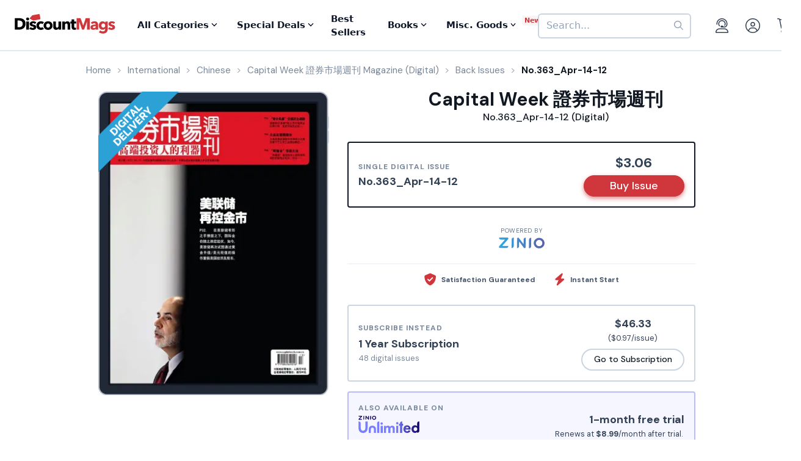

--- FILE ---
content_type: text/html; charset=UTF-8
request_url: https://www.discountmags.com/magazine/capital-week-zheng-quan-shi-chang-zhou-kan-digital/back-issues?xAjax=Y
body_size: 2107
content:
    <div class="recent-issues" js-module="analytics:ecommerceImpression" data-targets=".recent-issues .slideshow .slide" data-list="Recent Issues" data-track-clicks="false">
        <div class="hidden-sm-up d-flex justify-content-between text-lg text-gray-900">
            <span class="font-weight-bold">Recent Digital Issues</span>

            <a href="https://www.discountmags.com/magazine/capital-week-zheng-quan-shi-chang-zhou-kan-digital/back-issues">Browse all<i class="fa fa-long-arrow-right ml-2"></i></a>
        </div>
        <h3 class="hidden-sm-down">
                            Recent Capital Week 證券市場週刊 Digital Issues
                        <span style="font-size: 12px; line-height: 25px; vertical-align: middle;">
                <a href="https://www.discountmags.com/magazine/capital-week-zheng-quan-shi-chang-zhou-kan-digital/back-issues">Browse all back issues 
                    <i class="fa fa-long-arrow-right"></i>
                </a>
            </span>
        </h3>
        <div class="divider"></div>
                        <div class="slideshow" js-module="slideshow">
            <div class="slide" data-object-id="3536735" data-object-name="Capital Week 證券市場週刊 (Digital)" data-object-price="3.19">
    <div class="image-holder digital" style="position: relative">
                <a href="https://www.discountmags.com/magazine/capital-week-zheng-quan-shi-chang-zhou-kan-january-20-2026-digital">
            <img src="https://img.discountmags.com/https%3A%2F%2Fimg.discountmags.com%2Fproducts%2Fextras%2F3536735-capital-week-cover-2026-january-20-issue.jpg%3Fbg%3DFFF%26fit%3Dscale%26h%3D1019%26mark%3DaHR0cHM6Ly9zMy5hbWF6b25hd3MuY29tL2pzcy1hc3NldHMvaW1hZ2VzL2RpZ2l0YWwtZnJhbWUtdjIzLnBuZw%253D%253D%26markpad%3D-40%26pad%3D40%26w%3D775%26s%3Df5684a988247df9c0da3b32cb5cbf690?auto=format%2Ccompress&cs=strip&h=413&w=314&s=f9735ce1233ccc43acc20921c3f9ef10" width="314" height="413" data-retina-src="https://img.discountmags.com/https%3A%2F%2Fimg.discountmags.com%2Fproducts%2Fextras%2F3536735-capital-week-cover-2026-january-20-issue.jpg%3Fbg%3DFFF%26fit%3Dscale%26h%3D1019%26mark%3DaHR0cHM6Ly9zMy5hbWF6b25hd3MuY29tL2pzcy1hc3NldHMvaW1hZ2VzL2RpZ2l0YWwtZnJhbWUtdjIzLnBuZw%253D%253D%26markpad%3D-40%26pad%3D40%26w%3D775%26s%3Df5684a988247df9c0da3b32cb5cbf690?auto=format%2Ccompress&cs=strip&h=826&w=628&s=73a0c9d4106096550de9374680ae581d" alt="Capital Week 證券市場週刊 (Digital) Subscription January 20th, 2026 Issue" data-pin-no-hover="true" />
        </a>
    </div>
    <strong class="title-link"><a href="https://www.discountmags.com/magazine/capital-week-zheng-quan-shi-chang-zhou-kan-january-20-2026-digital">Capital Week 證券市場週刊 (Digital)</a></strong>
            <strong class="price">
                                    <span class="issues">No.1002_Jan-17-26:</span>
                            <span>$3.19</span>
                                </strong>
</div>
            <div class="slide" data-object-id="3526710" data-object-name="Capital Week 證券市場週刊 (Digital)" data-object-price="3.19">
    <div class="image-holder digital" style="position: relative">
                <a href="https://www.discountmags.com/magazine/capital-week-zheng-quan-shi-chang-zhou-kan-january-13-2026-digital">
            <img src="https://img.discountmags.com/https%3A%2F%2Fimg.discountmags.com%2Fproducts%2Fextras%2F3526710-capital-week-cover-2026-january-13-issue.jpg%3Fbg%3DFFF%26fit%3Dscale%26h%3D1019%26mark%3DaHR0cHM6Ly9zMy5hbWF6b25hd3MuY29tL2pzcy1hc3NldHMvaW1hZ2VzL2RpZ2l0YWwtZnJhbWUtdjIzLnBuZw%253D%253D%26markpad%3D-40%26pad%3D40%26w%3D775%26s%3D69cca67035c130f3d250209bbd56d044?auto=format%2Ccompress&cs=strip&h=413&w=314&s=50b348f504555650ba9923ceb1d090f1" width="314" height="413" data-retina-src="https://img.discountmags.com/https%3A%2F%2Fimg.discountmags.com%2Fproducts%2Fextras%2F3526710-capital-week-cover-2026-january-13-issue.jpg%3Fbg%3DFFF%26fit%3Dscale%26h%3D1019%26mark%3DaHR0cHM6Ly9zMy5hbWF6b25hd3MuY29tL2pzcy1hc3NldHMvaW1hZ2VzL2RpZ2l0YWwtZnJhbWUtdjIzLnBuZw%253D%253D%26markpad%3D-40%26pad%3D40%26w%3D775%26s%3D69cca67035c130f3d250209bbd56d044?auto=format%2Ccompress&cs=strip&h=826&w=628&s=6f80cba3bdace01b4243832368177801" alt="Capital Week 證券市場週刊 (Digital) Subscription January 13th, 2026 Issue" data-pin-no-hover="true" />
        </a>
    </div>
    <strong class="title-link"><a href="https://www.discountmags.com/magazine/capital-week-zheng-quan-shi-chang-zhou-kan-january-13-2026-digital">Capital Week 證券市場週刊 (Digital)</a></strong>
            <strong class="price">
                                    <span class="issues">No.1001_Jan-10-26:</span>
                            <span>$3.19</span>
                                </strong>
</div>
            <div class="slide" data-object-id="3513538" data-object-name="Capital Week 證券市場週刊 (Digital)" data-object-price="3.19">
    <div class="image-holder digital" style="position: relative">
                <a href="https://www.discountmags.com/magazine/capital-week-zheng-quan-shi-chang-zhou-kan-january-3-2026-digital">
            <img src="https://img.discountmags.com/https%3A%2F%2Fimg.discountmags.com%2Fproducts%2Fextras%2F3513538-capital-week-cover-2026-january-3-issue.jpg%3Fbg%3DFFF%26fit%3Dscale%26h%3D1019%26mark%3DaHR0cHM6Ly9zMy5hbWF6b25hd3MuY29tL2pzcy1hc3NldHMvaW1hZ2VzL2RpZ2l0YWwtZnJhbWUtdjIzLnBuZw%253D%253D%26markpad%3D-40%26pad%3D40%26w%3D775%26s%3D5a11d6864892a96fed745c5faa928bf7?auto=format%2Ccompress&cs=strip&h=413&w=314&s=ed21474d9bcd916ca1a63555fb00d40d" width="314" height="413" data-retina-src="https://img.discountmags.com/https%3A%2F%2Fimg.discountmags.com%2Fproducts%2Fextras%2F3513538-capital-week-cover-2026-january-3-issue.jpg%3Fbg%3DFFF%26fit%3Dscale%26h%3D1019%26mark%3DaHR0cHM6Ly9zMy5hbWF6b25hd3MuY29tL2pzcy1hc3NldHMvaW1hZ2VzL2RpZ2l0YWwtZnJhbWUtdjIzLnBuZw%253D%253D%26markpad%3D-40%26pad%3D40%26w%3D775%26s%3D5a11d6864892a96fed745c5faa928bf7?auto=format%2Ccompress&cs=strip&h=826&w=628&s=fda54451f0c62d215a3d6d0f9431232e" alt="Capital Week 證券市場週刊 (Digital) Subscription January 3rd, 2026 Issue" data-pin-no-hover="true" />
        </a>
    </div>
    <strong class="title-link"><a href="https://www.discountmags.com/magazine/capital-week-zheng-quan-shi-chang-zhou-kan-january-3-2026-digital">Capital Week 證券市場週刊 (Digital)</a></strong>
            <strong class="price">
                                    <span class="issues">No.1000_Jan-03-26:</span>
                            <span>$3.19</span>
                                </strong>
</div>
            <div class="slide" data-object-id="3504449" data-object-name="Capital Week 證券市場週刊 (Digital)" data-object-price="3.19">
    <div class="image-holder digital" style="position: relative">
                <a href="https://www.discountmags.com/magazine/capital-week-zheng-quan-shi-chang-zhou-kan-december-27-2025-digital">
            <img src="https://img.discountmags.com/https%3A%2F%2Fimg.discountmags.com%2Fproducts%2Fextras%2F3504449-capital-week-cover-2025-december-27-issue.jpg%3Fbg%3DFFF%26fit%3Dscale%26h%3D1019%26mark%3DaHR0cHM6Ly9zMy5hbWF6b25hd3MuY29tL2pzcy1hc3NldHMvaW1hZ2VzL2RpZ2l0YWwtZnJhbWUtdjIzLnBuZw%253D%253D%26markpad%3D-40%26pad%3D40%26w%3D775%26s%3D14f6fbf48af95e8256bc7045298a12b6?auto=format%2Ccompress&cs=strip&h=413&w=314&s=fc3e953373ef9244092f05303b83fd3e" width="314" height="413" data-retina-src="https://img.discountmags.com/https%3A%2F%2Fimg.discountmags.com%2Fproducts%2Fextras%2F3504449-capital-week-cover-2025-december-27-issue.jpg%3Fbg%3DFFF%26fit%3Dscale%26h%3D1019%26mark%3DaHR0cHM6Ly9zMy5hbWF6b25hd3MuY29tL2pzcy1hc3NldHMvaW1hZ2VzL2RpZ2l0YWwtZnJhbWUtdjIzLnBuZw%253D%253D%26markpad%3D-40%26pad%3D40%26w%3D775%26s%3D14f6fbf48af95e8256bc7045298a12b6?auto=format%2Ccompress&cs=strip&h=826&w=628&s=37d4291a712d5fb39faa36429f46718b" alt="Capital Week 證券市場週刊 (Digital) Subscription December 27th, 2025 Issue" data-pin-no-hover="true" />
        </a>
    </div>
    <strong class="title-link"><a href="https://www.discountmags.com/magazine/capital-week-zheng-quan-shi-chang-zhou-kan-december-27-2025-digital">Capital Week 證券市場週刊 (Digital)</a></strong>
            <strong class="price">
                                    <span class="issues">No.999_Dec-27-25:</span>
                            <span>$3.19</span>
                                </strong>
</div>
            <div class="slide" data-object-id="3501271" data-object-name="Capital Week 證券市場週刊 (Digital)" data-object-price="3.19">
    <div class="image-holder digital" style="position: relative">
                <a href="https://www.discountmags.com/magazine/capital-week-zheng-quan-shi-chang-zhou-kan-december-20-2025-digital">
            <img src="https://img.discountmags.com/https%3A%2F%2Fimg.discountmags.com%2Fproducts%2Fextras%2F3501271-capital-week-cover-2025-december-20-issue.jpg%3Fbg%3DFFF%26fit%3Dscale%26h%3D1019%26mark%3DaHR0cHM6Ly9zMy5hbWF6b25hd3MuY29tL2pzcy1hc3NldHMvaW1hZ2VzL2RpZ2l0YWwtZnJhbWUtdjIzLnBuZw%253D%253D%26markpad%3D-40%26pad%3D40%26w%3D775%26s%3D7b39a6fd9072c5aa620acfc2a89aaf21?auto=format%2Ccompress&cs=strip&h=413&w=314&s=26a1369b4790b674f8db96981e2aaa29" width="314" height="413" data-retina-src="https://img.discountmags.com/https%3A%2F%2Fimg.discountmags.com%2Fproducts%2Fextras%2F3501271-capital-week-cover-2025-december-20-issue.jpg%3Fbg%3DFFF%26fit%3Dscale%26h%3D1019%26mark%3DaHR0cHM6Ly9zMy5hbWF6b25hd3MuY29tL2pzcy1hc3NldHMvaW1hZ2VzL2RpZ2l0YWwtZnJhbWUtdjIzLnBuZw%253D%253D%26markpad%3D-40%26pad%3D40%26w%3D775%26s%3D7b39a6fd9072c5aa620acfc2a89aaf21?auto=format%2Ccompress&cs=strip&h=826&w=628&s=464f3c69e0187c7dc86c5030521bb030" alt="Capital Week 證券市場週刊 (Digital) Subscription December 20th, 2025 Issue" data-pin-no-hover="true" />
        </a>
    </div>
    <strong class="title-link"><a href="https://www.discountmags.com/magazine/capital-week-zheng-quan-shi-chang-zhou-kan-december-20-2025-digital">Capital Week 證券市場週刊 (Digital)</a></strong>
            <strong class="price">
                                    <span class="issues">No.998_Dec-20-25:</span>
                            <span>$3.19</span>
                                </strong>
</div>
            <div class="slide" data-object-id="3494443" data-object-name="Capital Week 證券市場週刊 (Digital)" data-object-price="3.19">
    <div class="image-holder digital" style="position: relative">
                <a href="https://www.discountmags.com/magazine/capital-week-zheng-quan-shi-chang-zhou-kan-december-13-2025-digital">
            <img src="https://img.discountmags.com/https%3A%2F%2Fimg.discountmags.com%2Fproducts%2Fextras%2F3494443-capital-week-cover-2025-december-13-issue.jpg%3Fbg%3DFFF%26fit%3Dscale%26h%3D1019%26mark%3DaHR0cHM6Ly9zMy5hbWF6b25hd3MuY29tL2pzcy1hc3NldHMvaW1hZ2VzL2RpZ2l0YWwtZnJhbWUtdjIzLnBuZw%253D%253D%26markpad%3D-40%26pad%3D40%26w%3D775%26s%3Dcbca5b18fbd10304cdcfbd511580d0af?auto=format%2Ccompress&cs=strip&h=413&w=314&s=ee1a6092ef1fdb6f0e359ffefd965755" width="314" height="413" data-retina-src="https://img.discountmags.com/https%3A%2F%2Fimg.discountmags.com%2Fproducts%2Fextras%2F3494443-capital-week-cover-2025-december-13-issue.jpg%3Fbg%3DFFF%26fit%3Dscale%26h%3D1019%26mark%3DaHR0cHM6Ly9zMy5hbWF6b25hd3MuY29tL2pzcy1hc3NldHMvaW1hZ2VzL2RpZ2l0YWwtZnJhbWUtdjIzLnBuZw%253D%253D%26markpad%3D-40%26pad%3D40%26w%3D775%26s%3Dcbca5b18fbd10304cdcfbd511580d0af?auto=format%2Ccompress&cs=strip&h=826&w=628&s=0f8f85275bc16cbda2c8bf4aee27e65b" alt="Capital Week 證券市場週刊 (Digital) Subscription December 13th, 2025 Issue" data-pin-no-hover="true" />
        </a>
    </div>
    <strong class="title-link"><a href="https://www.discountmags.com/magazine/capital-week-zheng-quan-shi-chang-zhou-kan-december-13-2025-digital">Capital Week 證券市場週刊 (Digital)</a></strong>
            <strong class="price">
                                    <span class="issues">No.997_Dec-13-25:</span>
                            <span>$3.19</span>
                                </strong>
</div>
            <div class="slide" data-object-id="3483013" data-object-name="Capital Week 證券市場週刊 (Digital)" data-object-price="3.19">
    <div class="image-holder digital" style="position: relative">
                <a href="https://www.discountmags.com/magazine/capital-week-zheng-quan-shi-chang-zhou-kan-december-6-2025-digital">
            <img src="https://img.discountmags.com/https%3A%2F%2Fimg.discountmags.com%2Fproducts%2Fextras%2F3483013-capital-week-cover-2025-december-6-issue.jpg%3Fbg%3DFFF%26fit%3Dscale%26h%3D1019%26mark%3DaHR0cHM6Ly9zMy5hbWF6b25hd3MuY29tL2pzcy1hc3NldHMvaW1hZ2VzL2RpZ2l0YWwtZnJhbWUtdjIzLnBuZw%253D%253D%26markpad%3D-40%26pad%3D40%26w%3D775%26s%3D860d13a89cb230559e796f582113daad?auto=format%2Ccompress&cs=strip&h=413&w=314&s=4a0fb7af80db1d25f45dec0679073a3a" width="314" height="413" data-retina-src="https://img.discountmags.com/https%3A%2F%2Fimg.discountmags.com%2Fproducts%2Fextras%2F3483013-capital-week-cover-2025-december-6-issue.jpg%3Fbg%3DFFF%26fit%3Dscale%26h%3D1019%26mark%3DaHR0cHM6Ly9zMy5hbWF6b25hd3MuY29tL2pzcy1hc3NldHMvaW1hZ2VzL2RpZ2l0YWwtZnJhbWUtdjIzLnBuZw%253D%253D%26markpad%3D-40%26pad%3D40%26w%3D775%26s%3D860d13a89cb230559e796f582113daad?auto=format%2Ccompress&cs=strip&h=826&w=628&s=faa296e9255a9e642fd8cc549eab9089" alt="Capital Week 證券市場週刊 (Digital) Subscription December 6th, 2025 Issue" data-pin-no-hover="true" />
        </a>
    </div>
    <strong class="title-link"><a href="https://www.discountmags.com/magazine/capital-week-zheng-quan-shi-chang-zhou-kan-december-6-2025-digital">Capital Week 證券市場週刊 (Digital)</a></strong>
            <strong class="price">
                                    <span class="issues">No.996_Dec-06-25:</span>
                            <span>$3.19</span>
                                </strong>
</div>
            <div class="slide" data-object-id="3472645" data-object-name="Capital Week 證券市場週刊 (Digital)" data-object-price="3.19">
    <div class="image-holder digital" style="position: relative">
                <a href="https://www.discountmags.com/magazine/capital-week-zheng-quan-shi-chang-zhou-kan-november-29-2025-digital">
            <img src="https://img.discountmags.com/https%3A%2F%2Fimg.discountmags.com%2Fproducts%2Fextras%2F3472645-capital-week-cover-2025-november-29-issue.jpg%3Fbg%3DFFF%26fit%3Dscale%26h%3D1019%26mark%3DaHR0cHM6Ly9zMy5hbWF6b25hd3MuY29tL2pzcy1hc3NldHMvaW1hZ2VzL2RpZ2l0YWwtZnJhbWUtdjIzLnBuZw%253D%253D%26markpad%3D-40%26pad%3D40%26w%3D775%26s%3Dc8a57dbc7ddb4304707f75f5cf1cb104?auto=format%2Ccompress&cs=strip&h=413&w=314&s=46f406cea43020c0435a33345641b4d5" width="314" height="413" data-retina-src="https://img.discountmags.com/https%3A%2F%2Fimg.discountmags.com%2Fproducts%2Fextras%2F3472645-capital-week-cover-2025-november-29-issue.jpg%3Fbg%3DFFF%26fit%3Dscale%26h%3D1019%26mark%3DaHR0cHM6Ly9zMy5hbWF6b25hd3MuY29tL2pzcy1hc3NldHMvaW1hZ2VzL2RpZ2l0YWwtZnJhbWUtdjIzLnBuZw%253D%253D%26markpad%3D-40%26pad%3D40%26w%3D775%26s%3Dc8a57dbc7ddb4304707f75f5cf1cb104?auto=format%2Ccompress&cs=strip&h=826&w=628&s=d7b857c5ffdf3535a06b7f38763996f5" alt="Capital Week 證券市場週刊 (Digital) Subscription November 29th, 2025 Issue" data-pin-no-hover="true" />
        </a>
    </div>
    <strong class="title-link"><a href="https://www.discountmags.com/magazine/capital-week-zheng-quan-shi-chang-zhou-kan-november-29-2025-digital">Capital Week 證券市場週刊 (Digital)</a></strong>
            <strong class="price">
                                    <span class="issues">No.995_Nov-29-25:</span>
                            <span>$3.19</span>
                                </strong>
</div>
            <div class="slide" data-object-id="3459465" data-object-name="Capital Week 證券市場週刊 (Digital)" data-object-price="3.19">
    <div class="image-holder digital" style="position: relative">
                <a href="https://www.discountmags.com/magazine/capital-week-zheng-quan-shi-chang-zhou-kan-november-22-2025-digital">
            <img src="https://img.discountmags.com/https%3A%2F%2Fimg.discountmags.com%2Fproducts%2Fextras%2F3459465-capital-week-cover-2025-november-22-issue.jpg%3Fbg%3DFFF%26fit%3Dscale%26h%3D1019%26mark%3DaHR0cHM6Ly9zMy5hbWF6b25hd3MuY29tL2pzcy1hc3NldHMvaW1hZ2VzL2RpZ2l0YWwtZnJhbWUtdjIzLnBuZw%253D%253D%26markpad%3D-40%26pad%3D40%26w%3D775%26s%3De347e40376fe2e98e1403211b265382f?auto=format%2Ccompress&cs=strip&h=413&w=314&s=cd7191e49bca549839aeef67e329e93a" width="314" height="413" data-retina-src="https://img.discountmags.com/https%3A%2F%2Fimg.discountmags.com%2Fproducts%2Fextras%2F3459465-capital-week-cover-2025-november-22-issue.jpg%3Fbg%3DFFF%26fit%3Dscale%26h%3D1019%26mark%3DaHR0cHM6Ly9zMy5hbWF6b25hd3MuY29tL2pzcy1hc3NldHMvaW1hZ2VzL2RpZ2l0YWwtZnJhbWUtdjIzLnBuZw%253D%253D%26markpad%3D-40%26pad%3D40%26w%3D775%26s%3De347e40376fe2e98e1403211b265382f?auto=format%2Ccompress&cs=strip&h=826&w=628&s=1210f58d22f1091544627ed7e033ebb9" alt="Capital Week 證券市場週刊 (Digital) Subscription November 22nd, 2025 Issue" data-pin-no-hover="true" />
        </a>
    </div>
    <strong class="title-link"><a href="https://www.discountmags.com/magazine/capital-week-zheng-quan-shi-chang-zhou-kan-november-22-2025-digital">Capital Week 證券市場週刊 (Digital)</a></strong>
            <strong class="price">
                                    <span class="issues">No.994_Nov-22-25:</span>
                            <span>$3.19</span>
                                </strong>
</div>
            <div class="slide" data-object-id="3444696" data-object-name="Capital Week 證券市場週刊 (Digital)" data-object-price="3.25">
    <div class="image-holder digital" style="position: relative">
                <a href="https://www.discountmags.com/magazine/capital-week-zheng-quan-shi-chang-zhou-kan-november-15-2025-digital">
            <img src="https://img.discountmags.com/https%3A%2F%2Fimg.discountmags.com%2Fproducts%2Fextras%2F3444696-capital-week-cover-2025-november-15-issue.jpg%3Fbg%3DFFF%26fit%3Dscale%26h%3D1019%26mark%3DaHR0cHM6Ly9zMy5hbWF6b25hd3MuY29tL2pzcy1hc3NldHMvaW1hZ2VzL2RpZ2l0YWwtZnJhbWUtdjIzLnBuZw%253D%253D%26markpad%3D-40%26pad%3D40%26w%3D775%26s%3Df5a86d238f811fdfdd0f140b86b84a49?auto=format%2Ccompress&cs=strip&h=413&w=314&s=078191ebeebeb3775b97a342a3b753cf" width="314" height="413" data-retina-src="https://img.discountmags.com/https%3A%2F%2Fimg.discountmags.com%2Fproducts%2Fextras%2F3444696-capital-week-cover-2025-november-15-issue.jpg%3Fbg%3DFFF%26fit%3Dscale%26h%3D1019%26mark%3DaHR0cHM6Ly9zMy5hbWF6b25hd3MuY29tL2pzcy1hc3NldHMvaW1hZ2VzL2RpZ2l0YWwtZnJhbWUtdjIzLnBuZw%253D%253D%26markpad%3D-40%26pad%3D40%26w%3D775%26s%3Df5a86d238f811fdfdd0f140b86b84a49?auto=format%2Ccompress&cs=strip&h=826&w=628&s=cb7fb2edafc015dbfa9a5bc5af2938e5" alt="Capital Week 證券市場週刊 (Digital) Subscription November 15th, 2025 Issue" data-pin-no-hover="true" />
        </a>
    </div>
    <strong class="title-link"><a href="https://www.discountmags.com/magazine/capital-week-zheng-quan-shi-chang-zhou-kan-november-15-2025-digital">Capital Week 證券市場週刊 (Digital)</a></strong>
            <strong class="price">
                                    <span class="issues">No.993_Nov-15-25:</span>
                            <span>$3.25</span>
                                </strong>
</div>
    </div>
    </div>


--- FILE ---
content_type: text/html; charset=utf-8
request_url: https://www.google.com/recaptcha/api2/aframe
body_size: -86
content:
<!DOCTYPE HTML><html><head><meta http-equiv="content-type" content="text/html; charset=UTF-8"></head><body><script nonce="d5ggXeUTOaPgu4IKkyN1-g">/** Anti-fraud and anti-abuse applications only. See google.com/recaptcha */ try{var clients={'sodar':'https://pagead2.googlesyndication.com/pagead/sodar?'};window.addEventListener("message",function(a){try{if(a.source===window.parent){var b=JSON.parse(a.data);var c=clients[b['id']];if(c){var d=document.createElement('img');d.src=c+b['params']+'&rc='+(localStorage.getItem("rc::a")?sessionStorage.getItem("rc::b"):"");window.document.body.appendChild(d);sessionStorage.setItem("rc::e",parseInt(sessionStorage.getItem("rc::e")||0)+1);localStorage.setItem("rc::h",'1769083666350');}}}catch(b){}});window.parent.postMessage("_grecaptcha_ready", "*");}catch(b){}</script></body></html>